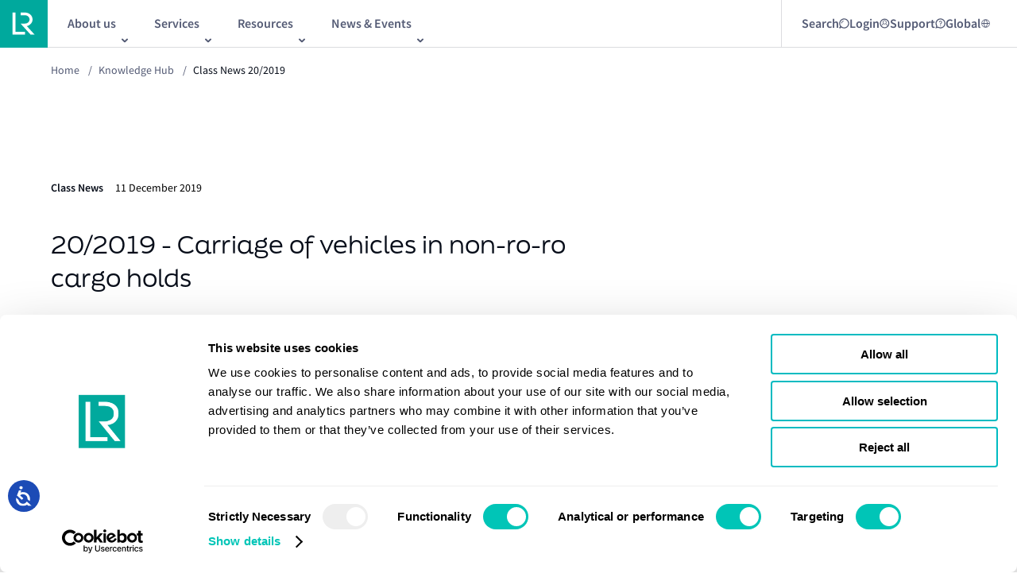

--- FILE ---
content_type: text/html; charset=utf-8
request_url: https://www.lr.org/en/knowledge/class-news/20-19/
body_size: 12453
content:


<!DOCTYPE html>
<html lang="en">

<head>

<!-- Google Consent Mode -->

<script data-cookieconsent="ignore">
    window.dataLayer = window.dataLayer || [];
    function gtag() {
        dataLayer.push(arguments)
    }
    gtag("consent", "default", {
        ad_personalization: "denied",
        ad_storage: "denied",
        ad_user_data: "denied",
        analytics_storage: "denied",
        functionality_storage: "denied",
        personalization_storage: "denied",
        security_storage: "granted",
        wait_for_update: 500
    });
    gtag("set", "ads_data_redaction", true);
    gtag("set", "url_passthrough", true);
</script>

<!-- End Google Consent Mode-->

<!-- Google Tag Manager -->

<script data-cookieconsent="ignore">
    (function (w, d, s, l, i) {
        w[l] = w[l] || [];
        w[l].push({ 'gtm.start': new Date().getTime(), event: 'gtm.js' });
        var f = d.getElementsByTagName(s)[0],
            j = d.createElement(s),
            dl = l != 'dataLayer' ? '&l=' + l : '';
        j.async = true;
        j.src = 'https://www.googletagmanager.com/gtm.js?id=' + i + dl;
        f.parentNode.insertBefore(j, f);
    })(window, document, 'script', 'dataLayer', 'GTM-KC47G66');
</script>

<!-- End Google Tag Manager -->

<!-- Cookiebot CMP-->
<script
    id="Cookiebot"
    src="https://consent.cookiebot.com/uc.js"
    data-cbid="7ad3976a-ceed-479d-a69d-e602656f6461"
    data-blockingmode="auto"
    type="text/javascript"
></script>
<!-- End Cookiebot CMP -->
    
<meta charset="utf-8" />
<meta http-equiv="X-UA-Compatible" content="IE=10" />
<meta name="viewport" content="width=device-width, initial-scale=1.0, minimum-scale=1.0" />
<title>20/2019 - Carriage of vehicles in non-ro-ro cargo holds | LR</title>

    <meta name="description" content="An IMO amendment to SOLAS regulation II-2/20 (&#x2018;Protection of vehicle, special category and ro-ro spaces&#x2019;*) comes into force on 1 January 2020." />


    <link rel="canonical" href="https://www.lr.org/en/knowledge/class-news/20-19/" />
    <link rel="alternative" hreflang="x-default" href="https://www.lr.org/en/knowledge/class-news/20-19/"/>

<meta property="og:url" content="https://www.lr.org/en/knowledge/class-news/20-19/" />

    <meta property="og:title" content="20/2019 - Carriage of vehicles in non-ro-ro cargo holds | LR" />
    <meta name="twitter:title" content="20/2019 - Carriage of vehicles in non-ro-ro cargo holds | LR" />

    <meta property="og:description" content="An IMO amendment to SOLAS regulation II-2/20 (&#x2018;Protection of vehicle, special category and ro-ro spaces&#x2019;*) comes into force on 1 January 2020." />
    <meta name="twitter:description" content="An IMO amendment to SOLAS regulation II-2/20 (&#x2018;Protection of vehicle, special category and ro-ro spaces&#x2019;*) comes into force on 1 January 2020." />


    <meta property="og:image" content="https://www.lr.org/globalassets/images/non-standard/fall-back-logo.png" />
        <meta property="og:image:alt" content="Lloyd&#x27;s Register" />


<meta property="og:type" content="website" />

    <link rel="preconnect" href="https://use.typekit.net" crossorigin="anonymous">
    <link rel="stylesheet" href="https://use.typekit.net/vcx2wje.css" async>

        <link rel="shortcut icon" href="/favicon.ico" type="image/x-icon" />

    
    <link href="/dist/main.css?v=JyH7oOYsx-Jju6NkXdv7a6e95gbGdP9btdLVaaKhZp8" rel="stylesheet">



    <script>
!function(T,l,y){var S=T.location,k="script",D="instrumentationKey",C="ingestionendpoint",I="disableExceptionTracking",E="ai.device.",b="toLowerCase",w="crossOrigin",N="POST",e="appInsightsSDK",t=y.name||"appInsights";(y.name||T[e])&&(T[e]=t);var n=T[t]||function(d){var g=!1,f=!1,m={initialize:!0,queue:[],sv:"5",version:2,config:d};function v(e,t){var n={},a="Browser";return n[E+"id"]=a[b](),n[E+"type"]=a,n["ai.operation.name"]=S&&S.pathname||"_unknown_",n["ai.internal.sdkVersion"]="javascript:snippet_"+(m.sv||m.version),{time:function(){var e=new Date;function t(e){var t=""+e;return 1===t.length&&(t="0"+t),t}return e.getUTCFullYear()+"-"+t(1+e.getUTCMonth())+"-"+t(e.getUTCDate())+"T"+t(e.getUTCHours())+":"+t(e.getUTCMinutes())+":"+t(e.getUTCSeconds())+"."+((e.getUTCMilliseconds()/1e3).toFixed(3)+"").slice(2,5)+"Z"}(),iKey:e,name:"Microsoft.ApplicationInsights."+e.replace(/-/g,"")+"."+t,sampleRate:100,tags:n,data:{baseData:{ver:2}}}}var h=d.url||y.src;if(h){function a(e){var t,n,a,i,r,o,s,c,u,p,l;g=!0,m.queue=[],f||(f=!0,t=h,s=function(){var e={},t=d.connectionString;if(t)for(var n=t.split(";"),a=0;a<n.length;a++){var i=n[a].split("=");2===i.length&&(e[i[0][b]()]=i[1])}if(!e[C]){var r=e.endpointsuffix,o=r?e.location:null;e[C]="https://"+(o?o+".":"")+"dc."+(r||"services.visualstudio.com")}return e}(),c=s[D]||d[D]||"",u=s[C],p=u?u+"/v2/track":d.endpointUrl,(l=[]).push((n="SDK LOAD Failure: Failed to load Application Insights SDK script (See stack for details)",a=t,i=p,(o=(r=v(c,"Exception")).data).baseType="ExceptionData",o.baseData.exceptions=[{typeName:"SDKLoadFailed",message:n.replace(/\./g,"-"),hasFullStack:!1,stack:n+"\nSnippet failed to load ["+a+"] -- Telemetry is disabled\nHelp Link: https://go.microsoft.com/fwlink/?linkid=2128109\nHost: "+(S&&S.pathname||"_unknown_")+"\nEndpoint: "+i,parsedStack:[]}],r)),l.push(function(e,t,n,a){var i=v(c,"Message"),r=i.data;r.baseType="MessageData";var o=r.baseData;return o.message='AI (Internal): 99 message:"'+("SDK LOAD Failure: Failed to load Application Insights SDK script (See stack for details) ("+n+")").replace(/\"/g,"")+'"',o.properties={endpoint:a},i}(0,0,t,p)),function(e,t){if(JSON){var n=T.fetch;if(n&&!y.useXhr)n(t,{method:N,body:JSON.stringify(e),mode:"cors"});else if(XMLHttpRequest){var a=new XMLHttpRequest;a.open(N,t),a.setRequestHeader("Content-type","application/json"),a.send(JSON.stringify(e))}}}(l,p))}function i(e,t){f||setTimeout(function(){!t&&m.core||a()},500)}var e=function(){var n=l.createElement(k);n.src=h;var e=y[w];return!e&&""!==e||"undefined"==n[w]||(n[w]=e),n.onload=i,n.onerror=a,n.onreadystatechange=function(e,t){"loaded"!==n.readyState&&"complete"!==n.readyState||i(0,t)},n}();y.ld<0?l.getElementsByTagName("head")[0].appendChild(e):setTimeout(function(){l.getElementsByTagName(k)[0].parentNode.appendChild(e)},y.ld||0)}try{m.cookie=l.cookie}catch(p){}function t(e){for(;e.length;)!function(t){m[t]=function(){var e=arguments;g||m.queue.push(function(){m[t].apply(m,e)})}}(e.pop())}var n="track",r="TrackPage",o="TrackEvent";t([n+"Event",n+"PageView",n+"Exception",n+"Trace",n+"DependencyData",n+"Metric",n+"PageViewPerformance","start"+r,"stop"+r,"start"+o,"stop"+o,"addTelemetryInitializer","setAuthenticatedUserContext","clearAuthenticatedUserContext","flush"]),m.SeverityLevel={Verbose:0,Information:1,Warning:2,Error:3,Critical:4};var s=(d.extensionConfig||{}).ApplicationInsightsAnalytics||{};if(!0!==d[I]&&!0!==s[I]){var c="onerror";t(["_"+c]);var u=T[c];T[c]=function(e,t,n,a,i){var r=u&&u(e,t,n,a,i);return!0!==r&&m["_"+c]({message:e,url:t,lineNumber:n,columnNumber:a,error:i}),r},d.autoExceptionInstrumented=!0}return m}(y.cfg);function a(){y.onInit&&y.onInit(n)}(T[t]=n).queue&&0===n.queue.length?(n.queue.push(a),n.trackPageView({})):a()}(window,document,{src: "https://js.monitor.azure.com/scripts/b/ai.2.gbl.min.js", crossOrigin: "anonymous", cfg: {instrumentationKey: '655e0adf-be5e-4135-a9a2-4662aae15787', disableCookiesUsage: true }});
</script>


<meta name="google-site-verification" content="5CVg1DiZu00EOb6JafVXoWwjmeD9Z3DINT2riqEgeNU" />

<!-- Accessibility Code for "www.lr.org" --> <script> /* Want to customize your button? visit our documentation page: https://login.equalweb.com/custom-button.taf */ window.interdeal = { "sitekey": "63ef15e7d90e6eff7bbbade890da13d9", "Position": "left", "domains": { "js": "https://cdn.equalweb.com/", "acc": "https://access.equalweb.com/" }, "Menulang": "en-GB", "btnStyle": { "vPosition": [ "95%", "20%" ], "scale": [ "0.5", "0.5" ], "color": { "main": "#1c4bb6", "second": "#ffffff" }, "icon": { "outline": false, "type": 1, "shape": "circle" } } }; (function(doc, head, body){ var coreCall = doc.createElement('script'); coreCall.src = interdeal.domains.js + 'core/5.1.1/accessibility.js'; coreCall.defer = true; coreCall.integrity = 'sha512-1bB3F7pVgo0cpVCAy3ZWsOE2ifSiH/MMGyPicY8ykyCBNNScBt7UQLe/LmCIm1oloyzhqN+uUXYos96a/OuHsg=='; coreCall.crossOrigin = 'anonymous'; coreCall.setAttribute('data-cfasync', true ); body? body.appendChild(coreCall) : head.appendChild(coreCall); })(document, document.head, document.body); </script>

</head>

<body class="lrsite ">
<!-- Google Tag Manager (noscript) -->

<noscript>
    <iframe src="https://www.googletagmanager.com/ns.html?id=GTM-KC47G66" height="0" width="0" style="display: none; visibility: hidden"></iframe>
</noscript>

<!-- End Google Tag Manager (noscript) -->
    

    

    <a href="#main" class="skip-to-main-content-link">Skip to main content</a>

    


    

<div class="ui-overlay"></div>
<header class="lr-header ">
    <div class="lr-header__wrapper">
        <div class="lr-header__main" id="header-main">
                <div class="lr-header__logo-wrapper">
                    <a class="lr-header__logo-link" href="/en/" id="header-logo-link">
                        <picture><source srcset="/globalassets/images/non-standard/logos/logo.svg?width=40&height=40&quality=100 40w, /globalassets/images/non-standard/logos/logo.svg?width=48&height=48&quality=100 48w, /globalassets/images/non-standard/logos/logo.svg?width=64&height=64&quality=100 64w, /globalassets/images/non-standard/logos/logo.svg?width=80&height=80&quality=100 80w" sizes="(max-width: 768px) 40px, (max-width: 900px) 48px, (max-width: 1439px) 64px, 80px" /><img alt="LR logo" src="/globalassets/images/non-standard/logos/logo.svg?width=80&height=80&quality=100" loading="lazy" decoding="async" /></picture>
                    </a>
                </div>

            <!-- Mobile -->
            <div class="lr-header__new-mobile js-mobile-menu-trigger2" id="header-mobile-nav-launch" aria-controls="header-mobile-menu">
                <span></span>
                <img src="/assets/images/icons/menu-expand.svg" alt="menu-expand" />
            </div>

            <div class="lr-header_mobile">

                <div id="header-mobile-menu" class="lr-mobile-menu" aria-expanded="false" aria-hidden="true" inert="true">
                    <div class="lr-mobile-menu__inner">

                        <!--Mobile Search/Login/Support Nav Starts-->
                        <div class="lr-mobile-menu__search-container">
                                        <div class="lr-mobile-menu__search" data-id="">
                                                <span>
                                                    Search
                                                </span>

                                            <img src="/globalassets/search.svg" alt="Search" />
                                        </div>
                                        <div class="lr-mobile-menu__newMenu" data-id="login">
                                                <span>
                                                    Login
                                                </span>

                                            <img src="/globalassets/login-mobile.svg" alt="Login" />
                                        </div>
                                        <div class="lr-mobile-menu__newMenu" data-id="support">
                                                <span>
                                                    Support
                                                </span>

                                            <img src="/globalassets/support-mobile.svg" alt="Support" />
                                        </div>
                                        <div class="lr-mobile-menu__newMenu" data-id="global">

                                            <img src="/contentassets/5e5abab3da3d4284b8c8fe4772d61c26/global-icon-lr.svg" alt="Global" />
                                        </div>
                                <div class="lr-mobile-menu__expanded-search">
                                    <input type="text" class="search-input" placeholder="Search" id="" name="input" />
                                    <a href="/en/search/"><img src="/assets/images/icons/expanded-search.png" alt="expanded-search" /></a>
                                </div>
                        </div>
                        <!--Mobile Search/Login/Support Nav Ends-->


                        <div class="lr-mobile-menu__links-list-wrapper">
                            <ul class="lr-mobile-menu__links-list">
                                        <li class="lr-mobile-menu__links-list-item" data-target="child_menu_one1">
                                            <button class="lr-mobile-menu__links-list-link">
                                                About us
                                                <img src="/assets/images/icons/right-arrow-vector.svg" alt="internal icon" />
                                            </button>
                                            <ul id="child_menu_one1">

                                                        <li class="lr-mobile-menu__links-list-item" data-target="child_menu_left_two10">
                                                            <button class="lr-mobile-menu__links-list-link">
                                                                About us
                                                                <img src="/assets/images/icons/right-arrow-vector.svg" alt="internal icon" />
                                                            </button>

                                                            <ul id="child_menu_left_two10" class="second-level-submenu">

                                                                    <a class="lr-mobile-menu__links-list-item" href="/en/about-us/who-we-are/">
                                                                        <button class="lr-mobile-menu__links-list-link">
                                                                            Who we are
                                                                            <img src="/assets/images/icons/right-arrow-vector.svg" alt="internal icon" />
                                                                        </button>
                                                                    </a>
                                                                    <a class="lr-mobile-menu__links-list-item" href="/en/about-us/who-we-are/our-leadership/">
                                                                        <button class="lr-mobile-menu__links-list-link">
                                                                            Our leadership
                                                                            <img src="/assets/images/icons/right-arrow-vector.svg" alt="internal icon" />
                                                                        </button>
                                                                    </a>
                                                                    <a class="lr-mobile-menu__links-list-item" href="/en/about-us/who-we-are/our-history/">
                                                                        <button class="lr-mobile-menu__links-list-link">
                                                                            Our history
                                                                            <img src="/assets/images/icons/right-arrow-vector.svg" alt="internal icon" />
                                                                        </button>
                                                                    </a>
                                                                    <a class="lr-mobile-menu__links-list-item" href="/en/about-us/who-we-are/lr-classification/">
                                                                        <button class="lr-mobile-menu__links-list-link">
                                                                            Maritime classification
                                                                            <img src="/assets/images/icons/right-arrow-vector.svg" alt="internal icon" />
                                                                        </button>
                                                                    </a>
                                                                    <a class="lr-mobile-menu__links-list-item" href="/en/careers/life-at-lr/diversity-inclusion/">
                                                                        <button class="lr-mobile-menu__links-list-link">
                                                                            Diversity, equity, and inclusion
                                                                            <img src="/assets/images/icons/right-arrow-vector.svg" alt="internal icon" />
                                                                        </button>
                                                                    </a>

                                                            </ul>

                                                        </li>
                                                        <a class="lr-mobile-menu__links-list-item" href="/en/careers/">
                                                            <button class="lr-mobile-menu__links-list-link">
                                                                Careers
                                                                <img src="/assets/images/icons/right-arrow-vector.svg" alt="internal icon" />
                                                            </button>
                                                        </a>
                                                        <a class="lr-mobile-menu__links-list-item" href="/en/about-us/who-we-are/lr-ships-in-class/">
                                                            <button class="lr-mobile-menu__links-list-link">
                                                                LR Ships in Class
                                                                <img src="/assets/images/icons/right-arrow-vector.svg" alt="internal icon" />
                                                            </button>
                                                        </a>
                                                        <a class="lr-mobile-menu__links-list-item" href="/en/about-us/office-finder/">
                                                            <button class="lr-mobile-menu__links-list-link">
                                                                Office &amp; Port finder
                                                                <img src="/assets/images/icons/right-arrow-vector.svg" alt="internal icon" />
                                                            </button>
                                                        </a>
                                                        <a class="lr-mobile-menu__links-list-item" href="/en/sustainability/">
                                                            <button class="lr-mobile-menu__links-list-link">
                                                                Sustainability
                                                                <img src="/assets/images/icons/right-arrow-vector.svg" alt="internal icon" />
                                                            </button>
                                                        </a>


                                            </ul>
                                        </li>
                                        <li class="lr-mobile-menu__links-list-item" data-target="child_menu_one2">
                                            <button class="lr-mobile-menu__links-list-link">
                                                Services
                                                <img src="/assets/images/icons/right-arrow-vector.svg" alt="internal icon" />
                                            </button>
                                            <ul id="child_menu_one2">

                                                        <a class="lr-mobile-menu__links-list-item" href="/en/services/advisory/">
                                                            <button class="lr-mobile-menu__links-list-link">
                                                                Advisory
                                                                <img src="/assets/images/icons/right-arrow-vector.svg" alt="internal icon" />
                                                            </button>
                                                        </a>
                                                        <a class="lr-mobile-menu__links-list-item" href="/en/services/classification-certification/">
                                                            <button class="lr-mobile-menu__links-list-link">
                                                                Classification  and certification
                                                                <img src="/assets/images/icons/right-arrow-vector.svg" alt="internal icon" />
                                                            </button>
                                                        </a>
                                                        <a class="lr-mobile-menu__links-list-item" href="/en/services/digital-solutions/">
                                                            <button class="lr-mobile-menu__links-list-link">
                                                                Digital solutions
                                                                <img src="/assets/images/icons/right-arrow-vector.svg" alt="internal icon" />
                                                            </button>
                                                        </a>


                                                        <a class="lr-mobile-menu__links-list-item" href="/en/services/statutory-compliance/">
                                                            <button class="lr-mobile-menu__links-list-link">
                                                                Statutory compliance
                                                                <img src="/assets/images/icons/right-arrow-vector.svg" alt="internal icon" />
                                                            </button>
                                                        </a>
                                                        <a class="lr-mobile-menu__links-list-item" href="/en/services/classification-certification/marine-management-systems-services/">
                                                            <button class="lr-mobile-menu__links-list-link">
                                                                Marine Management Systems
                                                                <img src="/assets/images/icons/right-arrow-vector.svg" alt="internal icon" />
                                                            </button>
                                                        </a>
                                                        <a class="lr-mobile-menu__links-list-item" href="/en/services/maritime-training/">
                                                            <button class="lr-mobile-menu__links-list-link">
                                                                Maritime training
                                                                <img src="/assets/images/icons/right-arrow-vector.svg" alt="internal icon" />
                                                            </button>
                                                        </a>
                                            </ul>
                                        </li>
                                        <li class="lr-mobile-menu__links-list-item" data-target="child_menu_one3">
                                            <button class="lr-mobile-menu__links-list-link">
                                                Resources
                                                <img src="/assets/images/icons/right-arrow-vector.svg" alt="internal icon" />
                                            </button>
                                            <ul id="child_menu_one3">

                                                        <a class="lr-mobile-menu__links-list-item" href="/en/knowledge/research/fuel-for-thought/">
                                                            <button class="lr-mobile-menu__links-list-link">
                                                                Alternative fuels
                                                                <img src="/assets/images/icons/right-arrow-vector.svg" alt="internal icon" />
                                                            </button>
                                                        </a>
                                                        <a class="lr-mobile-menu__links-list-item" href="/en/knowledge/?currentPage=1&amp;sortBy=1&amp;primaryFilter=12960&amp;setBack=false">
                                                            <button class="lr-mobile-menu__links-list-link">
                                                                Class News
                                                                <img src="/assets/images/icons/right-arrow-vector.svg" alt="internal icon" />
                                                            </button>
                                                        </a>
                                                        <a class="lr-mobile-menu__links-list-item" href="/en/knowledge/?currentPage=1&amp;sortBy=1&amp;primaryFilter=9687&amp;setBack=false">
                                                            <button class="lr-mobile-menu__links-list-link">
                                                                Horizons
                                                                <img src="/assets/images/icons/right-arrow-vector.svg" alt="internal icon" />
                                                            </button>
                                                        </a>
                                                        <a class="lr-mobile-menu__links-list-item" href="/en/knowledge/marine-structural-software/">
                                                            <button class="lr-mobile-menu__links-list-link">
                                                                Maritime structrual software
                                                                <img src="/assets/images/icons/right-arrow-vector.svg" alt="internal icon" />
                                                            </button>
                                                        </a>
                                                        <a class="lr-mobile-menu__links-list-item" href="/en/knowledge/?currentPage=1&amp;sortBy=1&amp;primaryFilter=12965&amp;setBack=false">
                                                            <button class="lr-mobile-menu__links-list-link">
                                                                Podcasts and webinars
                                                                <img src="/assets/images/icons/right-arrow-vector.svg" alt="internal icon" />
                                                            </button>
                                                        </a>


                                                        <a class="lr-mobile-menu__links-list-item" href="/en/knowledge/?currentPage=1&amp;sortBy=1&amp;primaryFilter=12962&amp;setBack=false">
                                                            <button class="lr-mobile-menu__links-list-link">
                                                                Regulatory updates
                                                                <img src="/assets/images/icons/right-arrow-vector.svg" alt="internal icon" />
                                                            </button>
                                                        </a>
                                                        <a class="lr-mobile-menu__links-list-item" href="/en/knowledge/?currentPage=1&amp;sortBy=1&amp;primaryFilter=23269&amp;setBack=false">
                                                            <button class="lr-mobile-menu__links-list-link">
                                                                Research programmes
                                                                <img src="/assets/images/icons/right-arrow-vector.svg" alt="internal icon" />
                                                            </button>
                                                        </a>
                                                        <a class="lr-mobile-menu__links-list-item" href="/en/knowledge/?currentPage=1&amp;sortBy=1&amp;primaryFilter=12961&amp;setBack=false">
                                                            <button class="lr-mobile-menu__links-list-link">
                                                                Research reports
                                                                <img src="/assets/images/icons/right-arrow-vector.svg" alt="internal icon" />
                                                            </button>
                                                        </a>
                                                        <a class="lr-mobile-menu__links-list-item" href="/en/knowledge/?currentPage=1&amp;sortBy=1&amp;primaryFilter=12966&amp;setBack=false">
                                                            <button class="lr-mobile-menu__links-list-link">
                                                                Rules and regulations
                                                                <img src="/assets/images/icons/right-arrow-vector.svg" alt="internal icon" />
                                                            </button>
                                                        </a>
                                            </ul>
                                        </li>
                                        <li class="lr-mobile-menu__links-list-item" data-target="child_menu_one4">
                                            <button class="lr-mobile-menu__links-list-link">
                                                News &amp; Events
                                                <img src="/assets/images/icons/right-arrow-vector.svg" alt="internal icon" />
                                            </button>
                                            <ul id="child_menu_one4">

                                                        <a class="lr-mobile-menu__links-list-item" href="/en/knowledge/press-room/">
                                                            <button class="lr-mobile-menu__links-list-link">
                                                                Press room
                                                                <img src="/assets/images/icons/right-arrow-vector.svg" alt="internal icon" />
                                                            </button>
                                                        </a>
                                                        <a class="lr-mobile-menu__links-list-item" href="/en/events/">
                                                            <button class="lr-mobile-menu__links-list-link">
                                                                Our events
                                                                <img src="/assets/images/icons/right-arrow-vector.svg" alt="internal icon" />
                                                            </button>
                                                        </a>


                                            </ul>
                                        </li>
                            </ul>

                            <!--Mobile Login/Support Sub Nav Start-->
                                    <ul class="lr-mobile-menu__links-list-newMenu-list" id="login">
                                                <a class="lr-mobile-menu__links-list-item" href="https://portal.lr.org/s/login/?ec=302&amp;startURL=%2Fs%2F" target="_blank">
                                                    <button class="lr-mobile-menu__links-list-link">
                                                        Client Portal
                                                        <img src="/assets/images/icons/external-link.svg" alt="external icon" />
                                                    </button>
                                                </a>
                                                <a class="lr-mobile-menu__links-list-item" href="/en/services/classification-certification/sign-in-client-portal/digital-workbench/" target="_self">
                                                    <button class="lr-mobile-menu__links-list-link">
                                                        Digital Workbench
                                                        <img src="/assets/images/icons/right-arrow-vector.svg" alt="internal icon" />
                                                    </button>
                                                </a>
                                                <a class="lr-mobile-menu__links-list-item" href="/en/client-support/ecerts/" target="_self">
                                                    <button class="lr-mobile-menu__links-list-link">
                                                        E-Certificate Verification Portal
                                                        <img src="/assets/images/icons/right-arrow-vector.svg" alt="internal icon" />
                                                    </button>
                                                </a>
                                    </ul>
                                    <ul class="lr-mobile-menu__links-list-newMenu-list" id="support">
                                                <a class="lr-mobile-menu__links-list-item" href="/en/contact-us/" target="_self">
                                                    <button class="lr-mobile-menu__links-list-link">
                                                        Contact us
                                                        <img src="/assets/images/icons/right-arrow-vector.svg" alt="internal icon" />
                                                    </button>
                                                </a>
                                                <a class="lr-mobile-menu__links-list-item" href="/en/contact-us/urgent-survey-request/" target="_self">
                                                    <button class="lr-mobile-menu__links-list-link">
                                                        Urgent Survey Requests
                                                        <img src="/assets/images/icons/right-arrow-vector.svg" alt="internal icon" />
                                                    </button>
                                                </a>
                                                <a class="lr-mobile-menu__links-list-item" href="/en/contact-us/global-technical-client-care/" target="_self">
                                                    <button class="lr-mobile-menu__links-list-link">
                                                        Global Technical Client Care
                                                        <img src="/assets/images/icons/right-arrow-vector.svg" alt="internal icon" />
                                                    </button>
                                                </a>
                                                <a class="lr-mobile-menu__links-list-item" href="/en/services/classification-certification/materials-equipment-components-product-certification/lr-approvals/" target="_self">
                                                    <button class="lr-mobile-menu__links-list-link">
                                                        LR Approvals
                                                        <img src="/assets/images/icons/right-arrow-vector.svg" alt="internal icon" />
                                                    </button>
                                                </a>
                                    </ul>
                                    <ul class="lr-mobile-menu__links-list-newMenu-list" id="global">
                                                <a class="lr-mobile-menu__links-list-item" href="/tr/" target="_self">
                                                    <button class="lr-mobile-menu__links-list-link">
                                                        Turkish
                                                        <img src="/assets/images/icons/right-arrow-vector.svg" alt="internal icon" />
                                                    </button>
                                                </a>
                                                <a class="lr-mobile-menu__links-list-item" href="https://lr.org.cn/" target="_blank">
                                                    <button class="lr-mobile-menu__links-list-link">
                                                        Chinese
                                                        <img src="/assets/images/icons/external-link.svg" alt="external icon" />
                                                    </button>
                                                </a>
                                    </ul>
                        </div>
                        <!--Mobile Login/Support Sub Nav End-->

                        <div class="lr-mobile-menu__contact-button">
                            <a class="burger-menu__cta" href="/en/contact-us/">Contact us</a>
                        </div>
                    </div>
                </div>
            </div>
            <!-- Mobile End -->
            <!-- Desktop Start-->
            <div class="lr-header__inner">
                <!--Desktop Main Nav Start-->
                <nav role="navigation" aria-label="main navigation">
                    <div class="lr-header__subnav-wrapper">
                        <ul class="lr-header__subnav">
                                    <li class="lr-header__subnav-list-item" aria-haspopup="true">
                                        <button class="lr-header__subnav-item js-sub-nav-trigger" id="link-header-sub-nav-0" title="About us" aria-controls="header-sub-nav-0">
                                            <span class="lr-header__subnav-item-text">About us</span>
                                        </button>
                                        
<div class="lr-sub-navigation" id="header-sub-nav-0" aria-hidden="true">
    <div class="lr-sub-navigation__mobile-back">
        <button class="lr-sub-navigation__mobile-back-button js-sub-nav-trigger">Back</button>
    </div>
    <div class="lr-sub-navigation__intro grid">
        <div class="lr-sub-navigation__intro-title">
            About us
        </div>
        <div class="lr-sub-navigation__intro-description">
            Learn about Lloyd&#x27;s Register and what we do
        </div>
    </div>
    <div class="lr-sub-navigation__links grid">
        <div class="lr-sub-navigation__links-list-container">
            <nav role="navigation">
                <div class="lr-sub-navigation__links-list">
                        <div class="lr-sub-navigation__links-list-column">
                                <div class="lr-sub-navigation__links-list-item">
                                    <a href="/en/about-us/" data-target="about-us" class="lr-sub-navigation__links-list-link">
                                        About us
                                    </a>

                                        <div class="lr-sub-navigation__links-list-column submenu" id="about-us">
                                                <div class="lr-sub-navigation__links-list-item">
                                                    <a href="/en/about-us/who-we-are/" class="lr-sub-navigation__links-list-link">
                                                        Who we are
                                                    </a>
                                                </div>
                                                <div class="lr-sub-navigation__links-list-item">
                                                    <a href="/en/about-us/who-we-are/our-leadership/" class="lr-sub-navigation__links-list-link">
                                                        Our leadership
                                                    </a>
                                                </div>
                                                <div class="lr-sub-navigation__links-list-item">
                                                    <a href="/en/about-us/who-we-are/our-history/" class="lr-sub-navigation__links-list-link">
                                                        Our history
                                                    </a>
                                                </div>
                                                <div class="lr-sub-navigation__links-list-item">
                                                    <a href="/en/about-us/who-we-are/lr-classification/" class="lr-sub-navigation__links-list-link">
                                                        Maritime classification
                                                    </a>
                                                </div>
                                                <div class="lr-sub-navigation__links-list-item">
                                                    <a href="/en/careers/life-at-lr/diversity-inclusion/" class="lr-sub-navigation__links-list-link">
                                                        Diversity, equity, and inclusion
                                                    </a>
                                                </div>
                                        </div>
                                </div>
                                <div class="lr-sub-navigation__links-list-item">
                                    <a href="/en/careers/" data-target="careers" class="lr-sub-navigation__links-list-link">
                                        Careers
                                    </a>

                                </div>
                                <div class="lr-sub-navigation__links-list-item">
                                    <a href="/en/about-us/who-we-are/lr-ships-in-class/" data-target="lr-ships-in-class" class="lr-sub-navigation__links-list-link">
                                        LR Ships in Class
                                    </a>

                                </div>
                                <div class="lr-sub-navigation__links-list-item">
                                    <a href="/en/about-us/office-finder/" data-target="office-&amp;-port-finder" class="lr-sub-navigation__links-list-link">
                                        Office &amp; Port finder
                                    </a>

                                </div>
                                <div class="lr-sub-navigation__links-list-item">
                                    <a href="/en/sustainability/" data-target="sustainability" class="lr-sub-navigation__links-list-link">
                                        Sustainability
                                    </a>

                                </div>
                        </div>
                        <div class="lr-sub-navigation__links-list-column">
                        </div>
                </div>
            </nav>
        </div>

            <div class="lr-sub-navigation__featured row">
                        <div class="lr-sub-navigation__featured-list">
                            


<a class="lrcontent-teaser" href="/en/expertise/maritime-energy-transition/">
        <div class="lrcontent-teaser__image">
<picture><source srcset="/globalassets/images/non-standard/ff55-9.jpg?format=webp&width=324&height=432&quality=100 324w" sizes="324px" type="image/webp"/><source srcset="/globalassets/images/non-standard/ff55-9.jpg?width=324&height=432&quality=100 324w" sizes="324px" /><img alt="" src="/globalassets/images/non-standard/ff55-9.jpg?width=324&height=432&quality=100" loading="lazy" decoding="async" /></picture>            
        </div>
    <div class="lrcontent-teaser__content">
            <div class="lrcontent-teaser__text">
                
                    <span>Maritime Energy Transition</span>
                    <br />
Our integrated energy management solutions gives you tried and tested ways to reduce emissions and comply with regulations            </div>
    </div>
</a>
                        </div>
                        <div class="lr-sub-navigation__featured-list">
                            


<a class="lrcontent-teaser" href="/en/expertise/digital-transformation/">
        <div class="lrcontent-teaser__image">
<picture><source srcset="/globalassets/images/hero---ornamental-725x450/725x450-digtal-transformation.png?width=324&height=432&quality=100 324w" sizes="324px" /><img alt="Digital Transformation" src="/globalassets/images/hero---ornamental-725x450/725x450-digtal-transformation.png?width=324&height=432&quality=100" loading="lazy" decoding="async" /></picture>            
        </div>
    <div class="lrcontent-teaser__content">
            <div class="lrcontent-teaser__text">
                
                    <span>Digital transformation</span>
                    <br />
The need for digital transformation in the maritime industry is accelerating. As your trusted partner, we can support you in addressing industry challenges.            </div>
    </div>
</a>
                        </div>
            </div>
    </div>
</div>
                                    </li>
                                    <li class="lr-header__subnav-list-item" aria-haspopup="true">
                                        <button class="lr-header__subnav-item js-sub-nav-trigger" id="link-header-sub-nav-1" title="Services" aria-controls="header-sub-nav-1">
                                            <span class="lr-header__subnav-item-text">Services</span>
                                        </button>
                                        
<div class="lr-sub-navigation" id="header-sub-nav-1" aria-hidden="true">
    <div class="lr-sub-navigation__mobile-back">
        <button class="lr-sub-navigation__mobile-back-button js-sub-nav-trigger">Back</button>
    </div>
    <div class="lr-sub-navigation__intro grid">
        <div class="lr-sub-navigation__intro-title">
            Services
        </div>
        <div class="lr-sub-navigation__intro-description">
            Reliable services from your trusted advisor
        </div>
            <div class="lr-sub-navigation__intro-cta">
                <a class="lr-sub-navigation__intro-cta-button" href="/en/services/">View all our services</a>
            </div>
    </div>
    <div class="lr-sub-navigation__links grid">
        <div class="lr-sub-navigation__links-list-container">
            <nav role="navigation">
                <div class="lr-sub-navigation__links-list">
                        <div class="lr-sub-navigation__links-list-column">
                                <div class="lr-sub-navigation__links-list-item">
                                    <a href="/en/services/advisory/" data-target="advisory" class="lr-sub-navigation__links-list-link">
                                        Advisory
                                    </a>

                                </div>
                                <div class="lr-sub-navigation__links-list-item">
                                    <a href="/en/services/classification-certification/" data-target="classification--and-certification" class="lr-sub-navigation__links-list-link">
                                        Classification  and certification
                                    </a>

                                </div>
                                <div class="lr-sub-navigation__links-list-item">
                                    <a href="/en/services/digital-solutions/" data-target="digital-solutions" class="lr-sub-navigation__links-list-link">
                                        Digital solutions
                                    </a>

                                </div>
                        </div>
                        <div class="lr-sub-navigation__links-list-column">
                                <div class="lr-sub-navigation__links-list-column">
                                    <div class="lr-sub-navigation__links-list-item">
                                        <a href="/en/services/statutory-compliance/" data-target="statutory-compliance" class="lr-sub-navigation__links-list-link">
                                            Statutory compliance
                                        </a>

                                    </div>
                                </div>
                                <div class="lr-sub-navigation__links-list-column">
                                    <div class="lr-sub-navigation__links-list-item">
                                        <a href="/en/services/classification-certification/marine-management-systems-services/" data-target="marine-management-systems" class="lr-sub-navigation__links-list-link">
                                            Marine Management Systems
                                        </a>

                                    </div>
                                </div>
                                <div class="lr-sub-navigation__links-list-column">
                                    <div class="lr-sub-navigation__links-list-item">
                                        <a href="/en/services/maritime-training/" data-target="maritime-training" class="lr-sub-navigation__links-list-link">
                                            Maritime training
                                        </a>

                                    </div>
                                </div>
                        </div>
                </div>
            </nav>
        </div>

            <div class="lr-sub-navigation__featured row">
                        <div class="lr-sub-navigation__featured-list">
                            


<a class="lrcontent-teaser" href="/en/services/classification-certification/sign-in-client-portal/">
        <div class="lrcontent-teaser__image">
<picture><source srcset="/globalassets/client-portal.jpg?format=webp&width=324&height=432&quality=100 324w" sizes="324px" type="image/webp"/><source srcset="/globalassets/client-portal.jpg?width=324&height=432&quality=100 324w" sizes="324px" /><img alt="Client portal" src="/globalassets/client-portal.jpg?width=324&height=432&quality=100" loading="lazy" decoding="async" /></picture>            
        </div>
    <div class="lrcontent-teaser__content">
            <div class="lrcontent-teaser__text">
                
                    <span>Fleet Management - Client Portal</span>
                    <br />
The Client Portal is an easy-to-use window into LR&#x2019;s services            </div>
    </div>
</a>
                        </div>
                        <div class="lr-sub-navigation__featured-list">
                            


<a class="lrcontent-teaser" href="/en/services/advisory/energy-transition/retrofit-solutions/">
        <div class="lrcontent-teaser__image">
<picture><source srcset="/globalassets/retrofit-solutions-execution-prop-2.jpg?format=webp&width=324&height=432&quality=100 324w" sizes="324px" type="image/webp"/><source srcset="/globalassets/retrofit-solutions-execution-prop-2.jpg?width=324&height=432&quality=100 324w" sizes="324px" /><img alt="" src="/globalassets/retrofit-solutions-execution-prop-2.jpg?width=324&height=432&quality=100" loading="lazy" decoding="async" /></picture>            
        </div>
    <div class="lrcontent-teaser__content">
            <div class="lrcontent-teaser__text">
                
                    <span>Ship retrofits for more sustainable and compliant voyages</span>
                    <br />
Our Retrofit Solutions help ship owners and managers ensure regulatory compliance and meet greenhouse gas reduction targets            </div>
    </div>
</a>
                        </div>
            </div>
    </div>
</div>
                                    </li>
                                    <li class="lr-header__subnav-list-item" aria-haspopup="true">
                                        <button class="lr-header__subnav-item js-sub-nav-trigger" id="link-header-sub-nav-2" title="Resources" aria-controls="header-sub-nav-2">
                                            <span class="lr-header__subnav-item-text">Resources</span>
                                        </button>
                                        
<div class="lr-sub-navigation" id="header-sub-nav-2" aria-hidden="true">
    <div class="lr-sub-navigation__mobile-back">
        <button class="lr-sub-navigation__mobile-back-button js-sub-nav-trigger">Back</button>
    </div>
    <div class="lr-sub-navigation__intro grid">
        <div class="lr-sub-navigation__intro-title">
            Resources
        </div>
        <div class="lr-sub-navigation__intro-description">
            Working to bring you the most reliable news and insights that can change the maritime industry
        </div>
            <div class="lr-sub-navigation__intro-cta">
                <a class="lr-sub-navigation__intro-cta-button" href="/en/knowledge/">View all resources</a>
            </div>
    </div>
    <div class="lr-sub-navigation__links grid">
        <div class="lr-sub-navigation__links-list-container">
            <nav role="navigation">
                <div class="lr-sub-navigation__links-list">
                        <div class="lr-sub-navigation__links-list-column">
                                <div class="lr-sub-navigation__links-list-item">
                                    <a href="/en/knowledge/research/fuel-for-thought/" data-target="alternative-fuels" class="lr-sub-navigation__links-list-link">
                                        Alternative fuels
                                    </a>

                                </div>
                                <div class="lr-sub-navigation__links-list-item">
                                    <a href="/en/knowledge/?currentPage=1&amp;sortBy=1&amp;primaryFilter=12960&amp;setBack=false" data-target="class-news" class="lr-sub-navigation__links-list-link">
                                        Class News
                                    </a>

                                </div>
                                <div class="lr-sub-navigation__links-list-item">
                                    <a href="/en/knowledge/?currentPage=1&amp;sortBy=1&amp;primaryFilter=9687&amp;setBack=false" data-target="horizons" class="lr-sub-navigation__links-list-link">
                                        Horizons
                                    </a>

                                </div>
                                <div class="lr-sub-navigation__links-list-item">
                                    <a href="/en/knowledge/marine-structural-software/" data-target="maritime-structrual-software" class="lr-sub-navigation__links-list-link">
                                        Maritime structrual software
                                    </a>

                                </div>
                                <div class="lr-sub-navigation__links-list-item">
                                    <a href="/en/knowledge/?currentPage=1&amp;sortBy=1&amp;primaryFilter=12965&amp;setBack=false" data-target="podcasts-and-webinars" class="lr-sub-navigation__links-list-link">
                                        Podcasts and webinars
                                    </a>

                                </div>
                        </div>
                        <div class="lr-sub-navigation__links-list-column">
                                <div class="lr-sub-navigation__links-list-column">
                                    <div class="lr-sub-navigation__links-list-item">
                                        <a href="/en/knowledge/?currentPage=1&amp;sortBy=1&amp;primaryFilter=12962&amp;setBack=false" data-target="regulatory-updates" class="lr-sub-navigation__links-list-link">
                                            Regulatory updates
                                        </a>

                                    </div>
                                </div>
                                <div class="lr-sub-navigation__links-list-column">
                                    <div class="lr-sub-navigation__links-list-item">
                                        <a href="/en/knowledge/?currentPage=1&amp;sortBy=1&amp;primaryFilter=23269&amp;setBack=false" data-target="research-programmes" class="lr-sub-navigation__links-list-link">
                                            Research programmes
                                        </a>

                                    </div>
                                </div>
                                <div class="lr-sub-navigation__links-list-column">
                                    <div class="lr-sub-navigation__links-list-item">
                                        <a href="/en/knowledge/?currentPage=1&amp;sortBy=1&amp;primaryFilter=12961&amp;setBack=false" data-target="research-reports" class="lr-sub-navigation__links-list-link">
                                            Research reports
                                        </a>

                                    </div>
                                </div>
                                <div class="lr-sub-navigation__links-list-column">
                                    <div class="lr-sub-navigation__links-list-item">
                                        <a href="/en/knowledge/?currentPage=1&amp;sortBy=1&amp;primaryFilter=12966&amp;setBack=false" data-target="rules-and-regulations" class="lr-sub-navigation__links-list-link">
                                            Rules and regulations
                                        </a>

                                    </div>
                                </div>
                        </div>
                </div>
            </nav>
        </div>

            <div class="lr-sub-navigation__featured row">
                        <div class="lr-sub-navigation__featured-list">
                            


<a class="lrcontent-teaser" href="/en/knowledge/research-reports/2025/fuel-for-thought-hydrogen/">
        <div class="lrcontent-teaser__image">
<picture><source srcset="/contentassets/7a750dfb48d54767a8e77a966ea89639/hydrogen_report__1_.png?width=324&height=432&quality=100 324w" sizes="324px" /><img alt="" src="/contentassets/7a750dfb48d54767a8e77a966ea89639/hydrogen_report__1_.png?width=324&height=432&quality=100" loading="lazy" decoding="async" /></picture>            
        </div>
    <div class="lrcontent-teaser__content">
            <div class="lrcontent-teaser__text">
                
                    <span>Fuel for thought: Hydrogen</span>
                    <br />
LR&#x27;s Hydrogen report delivers key insights into the technology, economics, and safety needed to adopt hydrogen and drive maritime decarbonisation.            </div>
    </div>
</a>
                        </div>
                        <div class="lr-sub-navigation__featured-list">
                            


<a class="lrcontent-teaser" href="/en/knowledge/horizons/october-2025/nuclear-energy-moves-closer-to-the-commercial-fleet/">
        <div class="lrcontent-teaser__image">
<picture><source srcset="/contentassets/ab87b03ca04e41feb533c239de677e10/lr0043_nuclear_guidance_note_fv-1-website-tezt-2.png?width=324&height=432&quality=100 324w" sizes="324px" /><img alt="" src="/contentassets/ab87b03ca04e41feb533c239de677e10/lr0043_nuclear_guidance_note_fv-1-website-tezt-2.png?width=324&height=432&quality=100" loading="lazy" decoding="async" /></picture>            
        </div>
    <div class="lrcontent-teaser__content">
            <div class="lrcontent-teaser__text">
                
                    <span>Nuclear energy moves closer to the commercial fleet</span>
                    <br />
With momentum building behind nuclear as a zero-emission energy source, LR&#x2019;s Fuel for Thought briefing during London International Shipping Week brought together key voices from across the industry to discuss how the sector can move from ambition to action.            </div>
    </div>
</a>
                        </div>
            </div>
    </div>
</div>
                                    </li>
                                    <li class="lr-header__subnav-list-item" aria-haspopup="true">
                                        <button class="lr-header__subnav-item js-sub-nav-trigger" id="link-header-sub-nav-3" title="News &amp; Events" aria-controls="header-sub-nav-3">
                                            <span class="lr-header__subnav-item-text">News &amp; Events</span>
                                        </button>
                                        
<div class="lr-sub-navigation" id="header-sub-nav-3" aria-hidden="true">
    <div class="lr-sub-navigation__mobile-back">
        <button class="lr-sub-navigation__mobile-back-button js-sub-nav-trigger">Back</button>
    </div>
    <div class="lr-sub-navigation__intro grid">
        <div class="lr-sub-navigation__intro-title">
            News &amp; Events
        </div>
        <div class="lr-sub-navigation__intro-description">
            Our latest press releases and news
        </div>
    </div>
    <div class="lr-sub-navigation__links grid">
        <div class="lr-sub-navigation__links-list-container">
            <nav role="navigation">
                <div class="lr-sub-navigation__links-list">
                        <div class="lr-sub-navigation__links-list-column">
                                <div class="lr-sub-navigation__links-list-item">
                                    <a href="/en/knowledge/press-room/" data-target="press-room" class="lr-sub-navigation__links-list-link">
                                        Press room
                                    </a>

                                </div>
                                <div class="lr-sub-navigation__links-list-item">
                                    <a href="/en/events/" data-target="our-events" class="lr-sub-navigation__links-list-link">
                                        Our events
                                    </a>

                                </div>
                        </div>
                        <div class="lr-sub-navigation__links-list-column">
                        </div>
                </div>
            </nav>
        </div>

            <div class="lr-sub-navigation__featured column">
                        <div class="lr-sub-navigation__featured-list">
                            


<a class="lrcontent-teaser" href="/en/knowledge/press-room/press-listing/press-release/2025/nuclear-powered-containerships-could-unlock-$68-million-in-annual-savings-and-eliminate-ghg-emissions/">
        <div class="lrcontent-teaser__image">
<picture><source srcset="/contentassets/6713dd2321c043a39f56306e92f1c23e/meg-dowling-2-q.jpg?format=webp&width=324&height=432&rxy=0.39%2c0.27&quality=100 324w" sizes="324px" type="image/webp"/><source srcset="/contentassets/6713dd2321c043a39f56306e92f1c23e/meg-dowling-2-q.jpg?width=324&height=432&rxy=0.39%2c0.27&quality=100 324w" sizes="324px" /><img alt="" src="/contentassets/6713dd2321c043a39f56306e92f1c23e/meg-dowling-2-q.jpg?width=324&height=432&rxy=0.39%2c0.27&quality=100" loading="lazy" decoding="async" /></picture>            
        </div>
    <div class="lrcontent-teaser__content">
            <div class="lrcontent-teaser__text">
                
Nuclear-powered containerships could unlock $68 million in annual savings and eliminate GHG emissions            </div>
    </div>
</a>
                        </div>
                        <div class="lr-sub-navigation__featured-list">
                            


<a class="lrcontent-teaser" href="/en/knowledge/press-room/press-listing/press-release/2025/lloyds-register-hellenic-technical-committee-welcomes-new-leadership-from-capital-ship-management-corp-cto/">
        <div class="lrcontent-teaser__image">
<picture><source srcset="/contentassets/ee6e5d75ca0a449db262fcf770ff1869/htc3-web.jpg?format=webp&width=324&height=432&quality=100 324w" sizes="324px" type="image/webp"/><source srcset="/contentassets/ee6e5d75ca0a449db262fcf770ff1869/htc3-web.jpg?width=324&height=432&quality=100 324w" sizes="324px" /><img alt="" src="/contentassets/ee6e5d75ca0a449db262fcf770ff1869/htc3-web.jpg?width=324&height=432&quality=100" loading="lazy" decoding="async" /></picture>            
        </div>
    <div class="lrcontent-teaser__content">
            <div class="lrcontent-teaser__text">
                
Lloyd&#x2019;s Register Hellenic Technical Committee welcomes new leadership from Capital Ship Management Corp CTO            </div>
    </div>
</a>
                        </div>
                        <div class="lr-sub-navigation__featured-list">
                            


<a class="lrcontent-teaser" href="/en/knowledge/press-room/press-listing/press-release/2025/royal-visit-marks-official-reopening-of-historic-london-headquarters/">
        <div class="lrcontent-teaser__image">
<picture><source srcset="/contentassets/6b715e82b3a1489f8f0ff734a69db96b/dsc08895-web-socila-and-teasers.jpg?format=webp&width=324&height=432&quality=100 324w" sizes="324px" type="image/webp"/><source srcset="/contentassets/6b715e82b3a1489f8f0ff734a69db96b/dsc08895-web-socila-and-teasers.jpg?width=324&height=432&quality=100 324w" sizes="324px" /><img alt="" src="/contentassets/6b715e82b3a1489f8f0ff734a69db96b/dsc08895-web-socila-and-teasers.jpg?width=324&height=432&quality=100" loading="lazy" decoding="async" /></picture>            
        </div>
    <div class="lrcontent-teaser__content">
            <div class="lrcontent-teaser__text">
                
Royal visit marks official reopening of historic London headquarters            </div>
    </div>
</a>
                        </div>
                        <div class="lr-sub-navigation__featured-list">
                            


<a class="lrcontent-teaser" href="/en/knowledge/press-room/press-listing/press-release/2025/maritime-london-appoints-philippa-charlton-as-a-director/">
        <div class="lrcontent-teaser__image">
<picture><source srcset="/globalassets/images/pkc-use-this-one.jpg?format=webp&width=324&height=432&rxy=0.5%2c0.39&quality=100 324w" sizes="324px" type="image/webp"/><source srcset="/globalassets/images/pkc-use-this-one.jpg?width=324&height=432&rxy=0.5%2c0.39&quality=100 324w" sizes="324px" /><img alt="" src="/globalassets/images/pkc-use-this-one.jpg?width=324&height=432&rxy=0.5%2c0.39&quality=100" loading="lazy" decoding="async" /></picture>            
        </div>
    <div class="lrcontent-teaser__content">
            <div class="lrcontent-teaser__text">
                
Maritime London appoints Philippa Charlton as a Director            </div>
    </div>
</a>
                        </div>
            </div>
    </div>
</div>
                                    </li>
                        </ul>
                    </div>
                </nav>
                <!--Desktop Main Nav End-->
                <!--Desktop Login/Support Nav Start-->
                <div class="lr-header__menu-container">
                                <a href="/en/search/" class="lr-header__menu-container-item-directlink">
                                    <span class="lr-header__menu-container-text">
                                        Search
                                    </span>
                                    <img src="/globalassets/search.svg" alt="Search" />
                                </a>
                                <div class="lr-header__menu-container-item" data-id="login">
                                    <span class="lr-header__menu-container-text">
                                        Login
                                    </span>
                                    <img src="/globalassets/login-mobile.svg" alt="Login" />
                                </div>
                                <div class="lr-header__menu-expand" id="login">
                                        <div class="lr-header__menu-expand-wrapper">
                                            <a href="https://portal.lr.org/s/login/?ec=302&amp;startURL=%2Fs%2F" class="lr-header__menu-expand-link" target="_blank">
                                                <span>
                                                    Client Portal
                                                </span>
                                                <img src="/assets/images/icons/external-link.svg" alt="external icon" />
                                            </a>
                                        </div>
                                        <div class="lr-header__menu-expand-wrapper">
                                            <a href="/en/services/classification-certification/sign-in-client-portal/digital-workbench/" class="lr-header__menu-expand-link" target="_self">
                                                <span>
                                                    Digital Workbench
                                                </span>
                                                <img src="/assets/images/icons/right-arrow-vector.svg" alt="internal icon" />
                                            </a>
                                        </div>
                                        <div class="lr-header__menu-expand-wrapper">
                                            <a href="/en/client-support/ecerts/" class="lr-header__menu-expand-link" target="_self">
                                                <span>
                                                    E-Certificate Verification Portal
                                                </span>
                                                <img src="/assets/images/icons/right-arrow-vector.svg" alt="internal icon" />
                                            </a>
                                        </div>
                                </div>
                                <div class="lr-header__menu-container-item" data-id="support">
                                    <span class="lr-header__menu-container-text">
                                        Support
                                    </span>
                                    <img src="/globalassets/support-mobile.svg" alt="Support" />
                                </div>
                                <div class="lr-header__menu-expand" id="support">
                                        <div class="lr-header__menu-expand-wrapper">
                                            <a href="/en/contact-us/" class="lr-header__menu-expand-link" target="_self">
                                                <span>
                                                    Contact us
                                                </span>
                                                <img src="/assets/images/icons/right-arrow-vector.svg" alt="internal icon" />
                                            </a>
                                        </div>
                                        <div class="lr-header__menu-expand-wrapper">
                                            <a href="/en/contact-us/urgent-survey-request/" class="lr-header__menu-expand-link" target="_self">
                                                <span>
                                                    Urgent Survey Requests
                                                </span>
                                                <img src="/assets/images/icons/right-arrow-vector.svg" alt="internal icon" />
                                            </a>
                                        </div>
                                        <div class="lr-header__menu-expand-wrapper">
                                            <a href="/en/contact-us/global-technical-client-care/" class="lr-header__menu-expand-link" target="_self">
                                                <span>
                                                    Global Technical Client Care
                                                </span>
                                                <img src="/assets/images/icons/right-arrow-vector.svg" alt="internal icon" />
                                            </a>
                                        </div>
                                        <div class="lr-header__menu-expand-wrapper">
                                            <a href="/en/services/classification-certification/materials-equipment-components-product-certification/lr-approvals/" class="lr-header__menu-expand-link" target="_self">
                                                <span>
                                                    LR Approvals
                                                </span>
                                                <img src="/assets/images/icons/right-arrow-vector.svg" alt="internal icon" />
                                            </a>
                                        </div>
                                </div>
                                <div class="lr-header__menu-container-item" data-id="global">
                                    <span class="lr-header__menu-container-text">
                                        Global
                                    </span>
                                    <img src="/contentassets/5e5abab3da3d4284b8c8fe4772d61c26/global-icon-lr.svg" alt="Global" />
                                </div>
                                <div class="lr-header__menu-expand" id="global">
                                        <div class="lr-header__menu-expand-wrapper">
                                            <a href="/tr/" class="lr-header__menu-expand-link" target="_self">
                                                <span>
                                                    Turkish
                                                </span>
                                                <img src="/assets/images/icons/right-arrow-vector.svg" alt="internal icon" />
                                            </a>
                                        </div>
                                        <div class="lr-header__menu-expand-wrapper">
                                            <a href="https://lr.org.cn/" class="lr-header__menu-expand-link" target="_blank">
                                                <span>
                                                    Chinese
                                                </span>
                                                <img src="/assets/images/icons/external-link.svg" alt="external icon" />
                                            </a>
                                        </div>
                                </div>
                </div>
                <!--Desktop Login/Support Nav End-->
            </div>
            <!-- Desktop End -->
        </div>
    </div>
</header>    

    <main id="main" class="">
        




<main id="main">
    

<div class="insights-article-page">
    <section class="hero insights-article-hero insights-article-hero--no-media ">
        <div class="insights-article-hero__inner grid">
            <div class="insights-article-hero__content">                
                

    <nav aria-label="breadcrumbs" class="js-breadcrumbs">
        <ul class="breadcrumbs">

                    <li class="breadcrumbs__breadcrumb-item">
                        <a href="/en/">Home</a>
                        <span class="breadcrumbs__divider" aria-hidden="true">/</span>
                    </li>
                    <li class="breadcrumbs__breadcrumb-item">
                        <a href="/en/knowledge/">Knowledge Hub</a>
                        <span class="breadcrumbs__divider" aria-hidden="true">/</span>
                    </li>
                    <li class="breadcrumbs__breadcrumb-item">
                        <span aria-current='page'>Class News 20/2019</span>
                    </li>
        </ul>
    </nav>


                <div class="insights-article-hero__content-wrapper">
                    <div class="insights-article-hero__date-wrapper">
                        <span class="insights-article-hero__category-label">Class News</span>
                        <span class="insights-article-hero__date">11 December 2019</span>
                    </div>
                    <h1 class="insights-article-hero__title">
                        20/2019 - Carriage of vehicles in non-ro-ro cargo holds
                    </h1>
                </div>
            </div>
        </div>
    </section>
    <section class="global-top">
        

    </section>
    <section class="content-wrapper">
        <div class="content-wrapper__inner">
            <div class="main-content">
                


<div class="">
    <div class="rich-text js-rich-text">
        <div class="rich-text__inner">
            
<h2 id="applicability-shipowners-ship-operators-ship-managers-ship-masters-designers-shipbuilders-bulk-carriers-and-container-ships"><strong>Applicability: Shipowners, ship operators, ship managers, ship masters, designers, shipbuilders, bulk carriers and container ships.</strong></h2>
<p>An IMO&nbsp;amendment to SOLAS regulation II-2/20 (&lsquo;<em>Protection of vehicle, special category and ro-ro sp</em><em>aces&rsquo;*)&nbsp;</em>comes&nbsp;into force on 1 January 2020. The amendment clarifies the regulation&rsquo;s application to non-ro-ro cargo holds used for carriage of &lsquo;vehicles with fuel in their tanks for their own propulsion&rsquo;.&nbsp;&nbsp;</p>
<p>The new paragraph in SOLAS regulation II-2/20, which applies to both new and existing ships, states:</p>
<p>&ldquo;2.1.2 On all ships, vehicles with fuel in their tanks for their own propulsion may be carried in cargo spaces other than vehicle, special category or ro-ro spaces, provided that all the following conditions are met:</p>
<p>1. The vehicles do not use their own propulsion within the cargo spaces</p>
<p>2. The cargo spaces are in compliance with the appropriate requirements of regulation II-2/19</p>
<p>3. The vehicles are carried in accordance with the IMDG Code, as defined in regulation VII/1.1.&rdquo;</p>
<p>The new paragraph effectively waives the requirements of SOLAS, Ch II-2, Regulation 20 for vehicles when transported in a non-ro-ro cargo space, despite such spaces coming under the SOLAS definition of a &lsquo;vehicle space&rsquo;. &nbsp;Consequently, a vehicle can be loaded into the cargo space, and the cargo space may need only comply with SOLAS Regulation II-2/19 instead of Regulation II-2/20; depending on the requirements of the IMDG code**.</p>
<p>*The amendments are contained in&nbsp;<a href="http://www.imo.org/en/KnowledgeCentre/IndexofIMOResolutions/Maritime-Safety-Committee-%28MSC%29/Documents/MSC.421%2898%29.pdf">IMO Resolution MSC.421(98).</a><br /><br />**Reference should be made to the IMDG Code requirements for carriage of vehicles, i.e. cargo schedules UN No. 3166 and 3171, and Special Provisions 961 and 962.</p>
        </div>
    </div>
</div>
            </div>
            <div class="content-sidebar">
                

            </div>
        </div>
    </section>
    <section class="global-bottom">
        

    </section>
</div>
</main>


    </main>

    

<footer class="footer" id="footer">
    <div class="footer__inner">
            <div class="footer__main grid">

                <div class="footer__cta">
                    <h2 class="footer__cta-message">Speak to a Lloyd&#x27;s Register expert today</h2>
                    <a class="footer__cta-button" href="/en/contact-us/"
                       title="Get in touch">
                        Get in touch
                    </a>
                </div>

                <div class="footer__links-column-one" aria-labelledby="lloyd&#x27;s-register">
                    <h3 class="footer__links-title" id="lloyd&#x27;s-register">Lloyd&#x27;s Register</h3>
                        <ul class="footer__links-list">
                                <li class="footer__links-list-item">
                                    <a class="footer__link" href="/en/about-us/who-we-are/">
                                        About us
                                    </a>
                                </li>
                                <li class="footer__links-list-item">
                                    <a class="footer__link" href="/en/careers/">
                                        Careers
                                    </a>
                                </li>
                                <li class="footer__links-list-item">
                                    <a class="footer__link" href="/en/about-us/who-we-are/our-history/">
                                        Our history
                                    </a>
                                </li>
                                <li class="footer__links-list-item">
                                    <a class="footer__link" href="/en/sustainability/">
                                        Sustainability
                                    </a>
                                </li>
                                <li class="footer__links-list-item">
                                    <a class="footer__link" href="https://www.lr.org.cn/">
                                        LR China website
                                    </a>
                                </li>
                                <li class="footer__links-list-item">
                                    <a class="footer__link" href="/tr/">
                                        LR Turkey website
                                    </a>
                                </li>
                        </ul>
                </div>

                <div class="footer__links-column-two" aria-labelledby="quick-links">
                    <h3 class="footer__links-title" id="quick-links">
                        Quick links
                    </h3>
                        <ul class="footer__links-list">
                                <li class="footer__links-list-item">
                                    <a class="footer__link" href="/en/services/classification-certification/sign-in-client-portal/">
                                        Client portal
                                    </a>
                                </li>
                                <li class="footer__links-list-item">
                                    <a class="footer__link" href="/en/client-support/ecerts/">
                                        E-Certificate Verification
                                    </a>
                                </li>
                                <li class="footer__links-list-item">
                                    <a class="footer__link" href="/en/services/classification-certification/materials-equipment-components-product-certification/lr-approvals/">
                                        LR Approvals
                                    </a>
                                </li>
                                <li class="footer__links-list-item">
                                    <a class="footer__link" href="/en/about-us/who-we-are/lr-ships-in-class/">
                                        LR Ships in Class
                                    </a>
                                </li>
                                <li class="footer__links-list-item">
                                    <a class="footer__link" href="/en/about-us/office-finder/">
                                        Office &amp; Port finder
                                    </a>
                                </li>
                                <li class="footer__links-list-item">
                                    <a class="footer__link" href="/en/knowledge/press-room/">
                                        Press, media and events
                                    </a>
                                </li>
                        </ul>
                </div>

            </div>
        <div class="footer__sub">
            <div class="footer__logo-wrapper">
                <picture><source srcset="/globalassets/images/non-standard/logos/logo.svg?width=80&height=80&quality=100 80w, /globalassets/images/non-standard/logos/logo.svg?width=160&height=160&quality=100 160w" sizes="80px" /><img alt="LR logo" src="/globalassets/images/non-standard/logos/logo.svg?width=160&height=160&quality=100" loading="lazy" decoding="async" /></picture>
            </div>
            <div class="footer__social-links">
                <ul class="footer__social-links-list">
                        <li class="footer__social-links-list-item">
                            <a class="footer__social-link footer" href="https://www.facebook.com/LloydsRegister/?locale=en_GB">
                                    <img src="/assets/images/social-logos/facebook.svg" alt="Facebook Logo"/>
                            </a>
                        </li>
                        <li class="footer__social-links-list-item">
                            <a class="footer__social-link" href="https://twitter.com/lloydsregister">
                                <img src="/assets/images/social-logos/x-icon.svg" alt="X Logo"/>
                            </a>
                        </li>
                        <li class="footer__social-links-list-item">
                            <a class="footer__social-link" href="https://www.linkedin.com/company/lloyd&#x27;s-register/">
                                <img src="/assets/images/social-logos/linkedin.svg" alt="LinkedIn Logo"/>
                            </a>
                        </li>
                        <li class="footer__social-links-list-item">
                            <a class="footer__social-link" href="https://www.instagram.com/lloydsregister/">
                                <img src="/assets/images/social-logos/instagram.svg" alt="Instagram Logo"/>
                            </a>
                        </li>
                </ul>
            </div>
            <div class="footer__terms-links">
                <div class="footer__body-copy">
                    Lloyd&#x27;s Register, LR and any variants are trading names of Lloyd&#x27;s Register Group Limited, its subsidiaries and affiliates. Lloyd&#x27;s Register Group Services Limited (Reg. no. 6193893) is a limited company registered in England and Wales. Registered office: 71 Fenchurch Street, London, EC3M 4BS, UK. A member of the Lloyd&#x27;s Register group. &#xA9; 2026 Lloyd&#x27;s Register Group Services Limited.
                </div>
                <div class="footer__secondary-links-wrapper">
                        <ul class="footer__secondary-links-list">
                                <li class="footer__secondary-links-item">
                                    <a class="footer__secondary-link" href="/en/privacy-notice/">
                                        Privacy notice
                                    </a>
                                </li>
                                <li class="footer__secondary-links-item">
                                    <a class="footer__secondary-link" href="/en/terms-of-use/"
                                       target="_top">
                                        Terms of use
                                    </a>
                                </li>
                                <li class="footer__secondary-links-item">
                                    <a class="footer__secondary-link" href="/en/cookie-policy/"
                                       target="_top">
                                        Cookie policy
                                    </a>
                                </li>
                                <li class="footer__secondary-links-item">
                                    <a class="footer__secondary-link" href="/en/about-us/who-we-are/compliance/">
                                        Compliance
                                    </a>
                                </li>
                        </ul>
                </div>
            </div>
        </div>
    </div>
</footer>
    

    <script defer="defer" src="/Util/Find/epi-util/find.js"></script>
<script>
document.addEventListener('DOMContentLoaded',function(){if(typeof FindApi === 'function'){var api = new FindApi();api.setApplicationUrl('/');api.setServiceApiBaseUrl('/find_v2/');api.processEventFromCurrentUri();api.bindWindowEvents();api.bindAClickEvent();api.sendBufferedEvents();}})
</script>

    
    <script type="text/javascript" src="/dist/main.js?v=ixNUOOzSr35KUFM-yroytMAAeYAREpOHr77W-miGo8g"></script>

</body>

</html>


--- FILE ---
content_type: image/svg+xml
request_url: https://www.lr.org/globalassets/search.svg
body_size: 199
content:
<svg width="22" height="22" viewBox="0 0 22 22" fill="none" xmlns="http://www.w3.org/2000/svg">
<path d="M10.9198 0.380371C5.0546 0.380371 0.299913 5.13444 0.299683 10.9995C0.299683 13.3524 1.06617 15.5254 2.36121 17.2856L0.859253 18.7886C0.221659 19.4263 0.220888 20.4603 0.858276 21.0981C1.49609 21.736 2.53096 21.7359 3.16882 21.0981L4.67859 19.5894C6.4309 20.8647 8.58664 21.6196 10.9198 21.6196C16.7848 21.6193 21.5389 16.8647 21.5389 10.9995C21.5387 5.13464 16.7846 0.380691 10.9198 0.380371ZM10.9198 2.59131C15.5631 2.59163 19.3278 6.35619 19.328 10.9995C19.328 15.6431 15.5632 19.4074 10.9198 19.4077C6.276 19.4077 2.5116 15.6433 2.5116 10.9995C2.51183 6.356 6.27614 2.59131 10.9198 2.59131ZM9.91687 5.41064C9.75147 5.07239 9.34312 4.9329 9.00476 5.09814C6.94377 6.12572 5.36126 7.91277 4.59167 10.0835C4.58593 10.0979 4.57987 10.1121 4.57507 10.1265C4.45412 10.4825 4.64484 10.8698 5.00085 10.9907C5.03839 10.9968 5.07623 11.0005 5.11414 11.0005L5.22742 10.9907C5.51705 10.9917 5.77537 10.8097 5.87195 10.5366C6.52838 8.70484 7.86525 7.1967 9.60437 6.32373C9.94266 6.15833 10.0822 5.74903 9.91687 5.41064Z" fill="#535A74"/>
</svg>


--- FILE ---
content_type: image/svg+xml
request_url: https://www.lr.org/assets/images/icons/external-link.svg
body_size: 114
content:
<svg width="13" height="14" viewBox="0 0 13 14" fill="none" xmlns="http://www.w3.org/2000/svg">
<path d="M11.6978 7.25777H10.7797C10.5895 7.25777 10.4354 7.41192 10.4354 7.60207V11.7882C10.4354 12.0104 10.2545 12.1912 10.0323 12.1912H2.00962C1.78747 12.1912 1.60677 12.0104 1.60677 11.7882V3.76568C1.60677 3.54345 1.78747 3.36262 2.00962 3.36262H6.41011C6.60026 3.36262 6.75442 3.20846 6.75442 3.01831V2.10016C6.75442 1.91002 6.60026 1.75586 6.41011 1.75586H2.00962C0.901492 1.75586 0 2.65748 0 3.76568V11.7882C0 12.8964 0.901538 13.798 2.00962 13.798H10.0323C11.1405 13.798 12.0421 12.8964 12.0421 11.7882V7.60212C12.0421 7.41192 11.888 7.25777 11.6978 7.25777Z" fill="#292B37"/>
<path d="M12.6557 0.797852H9.00359C8.81344 0.797852 8.65928 0.952009 8.65928 1.14216V2.0603C8.65928 2.25045 8.81344 2.40461 9.00359 2.40461H10.2571L5.54026 7.12127C5.40579 7.25573 5.40579 7.4737 5.54026 7.60821L6.18948 8.25748C6.25408 8.32207 6.34162 8.35834 6.43298 8.35834C6.52429 8.35834 6.61188 8.32207 6.67643 8.25748L11.3932 3.54073V4.79413C11.3932 4.98428 11.5474 5.13844 11.7375 5.13844H12.6557C12.8458 5.13844 13 4.98428 13 4.79413V1.14216C13 0.952009 12.8458 0.797852 12.6557 0.797852Z" fill="#292B37"/>
</svg>
